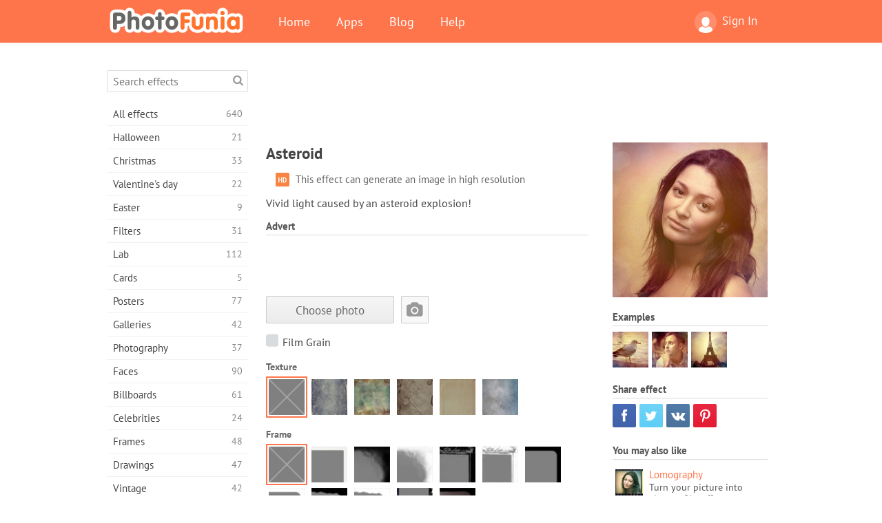

--- FILE ---
content_type: text/html; charset=UTF-8
request_url: https://photofunia.com/categories/books/asteroid
body_size: 11026
content:
<!doctype html>
<html lang="en" class="lang-en ltr">
<head>
   <meta charset="UTF-8">
   <title>Asteroid - PhotoFunia: Free photo effects and online photo editor</title>

   <meta name="viewport" content="user-scalable=no, width=device-width, initial-scale=1.0"/>
   <meta name="apple-mobile-web-app-capable" content="yes"/>
   <meta http-equiv="X-UA-Compatible" content="IE=edge,chrome=1"/>

   <meta name="google-site-verification" content="Hoj1HFPrwNOl2BfW7rukafY9lFbmXQVLTK7uoDaONGE" />
   <meta name="yandex-verification" content="7b0aad982d57a409" />

   <meta name="google" content="notranslate"/>

   <link rel="alternate" href="https://m.photofunia.com/categories/books/asteroid" media="only screen and (max-width: 640px)"/>
   <link rel="alternate" href="https://basic.photofunia.com/categories/books/asteroid" media="only screen and (max-width: 320px)"/>

      <link rel="alternate" href="https://photofunia.com/ru/categories/books/asteroid" hreflang="ru" />
                  <link rel="alternate" href="https://photofunia.com/es/categories/books/asteroid" hreflang="es" />
                  <link rel="alternate" href="https://photofunia.com/ar/categories/books/asteroid" hreflang="ar" />
                  <link rel="alternate" href="https://photofunia.com/fr/categories/books/asteroid" hreflang="fr" />
                  <link rel="alternate" href="https://photofunia.com/hi/categories/books/asteroid" hreflang="hi" />
                  <link rel="alternate" href="https://photofunia.com/it/categories/books/asteroid" hreflang="it" />
                  <link rel="alternate" href="https://photofunia.com/de/categories/books/asteroid" hreflang="de" />
                  <link rel="alternate" href="https://photofunia.com/tr/categories/books/asteroid" hreflang="tr" />
                  <link rel="alternate" href="https://photofunia.com/cn/categories/books/asteroid" hreflang="zh-Hans" />
                  <link rel="alternate" href="https://photofunia.com/pt/categories/books/asteroid" hreflang="pt" />
                  <link rel="alternate" href="https://photofunia.com/jp/categories/books/asteroid" hreflang="ja" />
                  <link rel="alternate" href="https://photofunia.com/ko/categories/books/asteroid" hreflang="ko" />
                  <link rel="alternate" href="https://photofunia.com/id/categories/books/asteroid" hreflang="id" />
                  <link rel="alternate" href="https://photofunia.com/th/categories/books/asteroid" hreflang="th" />
                  <link rel="alternate" href="https://photofunia.com/pl/categories/books/asteroid" hreflang="pl" />
                  <link rel="alternate" href="https://photofunia.com/ua/categories/books/asteroid" hreflang="uk" />
                  
   <meta name="theme-color" content="#F67249">

   <link type="image/x-icon" href="https://cdn.photofunia.com/icons/favicon.ico" rel="icon">
   <link rel="shortcut icon" href="https://cdn.photofunia.com/icons/favicon.ico">

   <link rel="apple-touch-icon" sizes="57x57" href="https://cdn.photofunia.com/icons/apple-touch-icon-57x57.png">
   <link rel="apple-touch-icon" sizes="114x114" href="https://cdn.photofunia.com/icons/apple-touch-icon-114x114.png">
   <link rel="apple-touch-icon" sizes="72x72" href="https://cdn.photofunia.com/icons/apple-touch-icon-72x72.png">
   <link rel="apple-touch-icon" sizes="144x144" href="https://cdn.photofunia.com/icons/apple-touch-icon-144x144.png">
   <link rel="apple-touch-icon" sizes="60x60" href="https://cdn.photofunia.com/icons/apple-touch-icon-60x60.png">
   <link rel="apple-touch-icon" sizes="120x120" href="https://cdn.photofunia.com/icons/apple-touch-icon-120x120.png">
   <link rel="apple-touch-icon" sizes="76x76" href="https://cdn.photofunia.com/icons/apple-touch-icon-76x76.png">
   <link rel="apple-touch-icon" sizes="152x152" href="https://cdn.photofunia.com/icons/apple-touch-icon-152x152.png">
   <link rel="apple-touch-icon" sizes="180x180" href="https://cdn.photofunia.com/icons/apple-touch-icon-180x180.png">

   <link rel="icon" type="image/png" href="https://cdn.photofunia.com/icons/favicon-192x192.png" sizes="192x192">
   <link rel="icon" type="image/png" href="https://cdn.photofunia.com/icons/favicon-160x160.png" sizes="160x160">
   <link rel="icon" type="image/png" href="https://cdn.photofunia.com/icons/favicon-96x96.png" sizes="96x96">
   <link rel="icon" type="image/png" href="https://cdn.photofunia.com/icons/favicon-16x16.png" sizes="16x16">
   <link rel="icon" type="image/png" href="https://cdn.photofunia.com/icons/favicon-32x32.png" sizes="32x32">

   <meta name="msapplication-TileColor" content="#da532c">
   <meta name="msapplication-TileImage" content="https://cdn.photofunia.com/icons/mstile-144x144.png">
   <meta name="msapplication-config" content="https://cdn.photofunia.com/icons/browserconfig.xml">

   
                  
            
   <link rel="canonical" href="https://photofunia.com/effects/asteroid"/>

   <meta name="description" content="Apocalypse effect" />
   <meta name="image" content="https://cdn.photofunia.com/effects/asteroid/icons/medium.jpg" />
   <meta name="keywords" content="camera, filter, flares" />
   <meta name="application-name" content="PhotoFunia" />
   <meta name="title" content="Asteroid - PhotoFunia" />

   <!-- for Facebook -->
   <meta property="og:title" content="Asteroid - PhotoFunia" />
   <meta property="og:type" content="article" />
   <meta property="og:image" content="https://cdn.photofunia.com/effects/asteroid/icons/medium.jpg" />
   <meta property="og:url" content="https://photofunia.com/effects/asteroid" />
   <meta property="og:description" content="Apocalypse effect" />

   <!-- for Twitter -->
   <meta name="twitter:card" content="summary" />
   <meta name="twitter:title" content="Asteroid - PhotoFunia" />
   <meta name="twitter:description" content="Apocalypse effect" />
   <meta name="twitter:image" content="https://cdn.photofunia.com/effects/asteroid/icons/medium.jpg" />

   <script type="application/ld+json">[
    {
        "@context": "http:\/\/schema.org",
        "@type": "ItemPage",
        "name": "Asteroid",
        "text": "Vivid light caused by an asteroid explosion!",
        "description": "Apocalypse effect",
        "keywords": "camera, filter, flares",
        "isFamilyFriendly": true,
        "isAccessibleForFree": true,
        "inLanguage": "en",
        "dateModified": "2025-07-20",
        "dateCreated": "2013-02-18",
        "image": [
            {
                "@type": "ImageObject",
                "width": 300,
                "height": 300,
                "name": "Photo effect Asteroid",
                "url": "https:\/\/cdn.photofunia.com\/effects\/asteroid\/icons\/large.jpg"
            },
            {
                "@type": "ImageObject",
                "width": 250,
                "height": 250,
                "name": "Photo effect Asteroid",
                "url": "https:\/\/cdn.photofunia.com\/effects\/asteroid\/icons\/medium.jpg"
            },
            {
                "@type": "ImageObject",
                "width": 156,
                "height": 156,
                "name": "Photo effect Asteroid",
                "url": "https:\/\/cdn.photofunia.com\/effects\/asteroid\/icons\/regular.jpg"
            },
            {
                "@type": "ImageObject",
                "width": 78,
                "height": 78,
                "name": "Photo effect Asteroid",
                "url": "https:\/\/cdn.photofunia.com\/effects\/asteroid\/icons\/small.jpg"
            }
        ],
        "workExample": [
            {
                "@type": "ImageObject",
                "width": 700,
                "height": 466,
                "name": "Photo effect Asteroid",
                "url": "https:\/\/cdn.photofunia.com\/effects\/asteroid\/examples\/shig12_o.jpg"
            },
            {
                "@type": "ImageObject",
                "width": 500,
                "height": 700,
                "name": "Photo effect Asteroid",
                "url": "https:\/\/cdn.photofunia.com\/effects\/asteroid\/examples\/gywbim_o.jpg"
            },
            {
                "@type": "ImageObject",
                "width": 466,
                "height": 700,
                "name": "Photo effect Asteroid",
                "url": "https:\/\/cdn.photofunia.com\/effects\/asteroid\/examples\/mrwrbw_o.jpg"
            }
        ]
    },
    {
        "@context": "http:\/\/schema.org",
        "@type": "WebSite",
        "name": "PhotoFunia",
        "url": "https:\/\/photofunia.com",
        "image": "https:\/\/cdn.photofunia.com\/icons\/favicon-192x192.png",
        "potentialAction": {
            "@type": "SearchAction",
            "target": "https:\/\/photofunia.com\/search?q={search_term_string}",
            "query-input": "required name=search_term_string"
        },
        "sameAs": [
            "https:\/\/www.facebook.com\/photofunia.en",
            "http:\/\/instagram.com\/photofunia_app",
            "https:\/\/twitter.com\/photofunia",
            "https:\/\/plus.google.com\/+photofunia",
            "http:\/\/vk.com\/photofunia"
        ]
    }
]</script>

   <link href="https://cdn.photofunia.com/site/build/styles/main.049.css" type="text/css" rel="stylesheet">

   
   <link href="https://cdn.photofunia.com/site/build/styles/effects.049.css" type="text/css" rel="stylesheet">

   
   
   


   <script>
      var App = {
         config: {
            language: "en",
            siteProtocol: "https://",
            urlPrefix: "",
            serverId: 1,
            domainSite: "photofunia.com",
            domainMobile: "m.photofunia.com",
            domainBasic: "basic.photofunia.com",
            domainStatic: "cdn.photofunia.com",
            domainUser: "u.photofunia.com",
            socialNetworks: {"vk":{"appId":"3502140"},"fb":{"appId":"261712573843119"},"googleDrive":{"appId":"145463426723-jr9kplnnqo9l053lt6ii5he80r8t1604.apps.googleusercontent.com"},"mailru":{"appId":"701548","privateKey":"c37c698c2fd3e658a9d813a255eccb03"},"oneDrive":{"clientId":"00000000440D42C5","redirectUri":"photofunia.com\/onedrive.html","scopes":"onedrive.readonly wl.signin wl.photos"}}         }
      };
   </script>

   
   
         <script type='text/javascript'>
            var googletag = googletag || {};
            googletag.cmd = googletag.cmd || [];
         </script>
         <script async src='//www.googletagservices.com/tag/js/gpt.js'></script>

   <!--[if lt IE 9]>
   <link href="https://cdn.photofunia.com/site/build/styles/ie.049.css" type="text/css" rel="stylesheet">   <![endif]-->

   </head>
<body >

<div id="content">
   <div id="blocks">
      <div id="head-menu">
   <div class="head-inner">
      <div class="mobile-drawer-button head-button">
         <i class="font-icon menu"></i>
      </div>
      <a href="/">
         <div class="logo">PhotoFunia</div>
      </a>

      
      <ul class="mobile-hide top-menu menu-right">
                     
            <li class="profile-link ">
               <a href="/signin" rel="nofollow">
                  <i class="user-icon font-icon user2"></i>Sign In               </a>
            </li>
               </ul>


      <ul class="hide-mobile top-menu js-menu" itemscope itemtype="http://schema.org/SiteNavigationElement">
         <li>
            <a href="/">Home</a>
         </li>

         <li>
            <a href="/apps">Apps</a>
         </li>

         <li>
            <a href="/blog">Blog</a>
         </li>

         <li>
            <a href="/help">Help</a>
         </li>

                     
            <li class="no-mobile-hide ">
               <a href="/signin">Sign In</a>
            </li>
               </ul>
      <div class="mobile-menu-button head-button">
         <i class="font-icon menu-dots"></i>
      </div>
   </div>
   <div class="clear"></div>
</div>
      
   <div id="content-wrap" class="block clear">
      <div class="block-inner">
                  <div class="full-text">
            <div id="category">
               <div id="menu">
                  <div class="search-field">
   <form action="/search">
      <input type="text" name="q" placeholder="Search effects"
              required=""/>
      <div class="font-icon search"></div>
   </form>
</div>

<ul class="categories-menu sidebar-menu" itemscope itemtype="http://schema.org/SiteNavigationElement">
   
         <li >
         <a href="/categories/all_effects" title="PhotoFunia is a leading free photo editing site packed with a huge library of picture editor effects & photo filters. Edit pictures with online pic editor." itemprop="url">
            <meta itemprop="description" content="PhotoFunia is a leading free photo editing site packed with a huge library of picture editor effects &amp; photo filters. Edit pictures with online pic editor.">
            <span class="text" itemprop="name">All effects</span>
            <!--noindex-->
            <span class="total-count" rel="nofollow">640</span>

                        <!--/noindex-->
         </a>
      </li>
         <li >
         <a href="/categories/halloween" title="Create funny Halloween pictures for free online in a few seconds. Choose from a collection of Halloween photo effects online including text and pictures." itemprop="url">
            <meta itemprop="description" content="Create funny Halloween pictures for free online in a few seconds. Choose from a collection of Halloween photo effects online including text and pictures.">
            <span class="text" itemprop="name">Halloween</span>
            <!--noindex-->
            <span class="total-count" rel="nofollow">21</span>

                        <!--/noindex-->
         </a>
      </li>
         <li >
         <a href="/categories/christmas" title="Create Christmas photo card and happy new year cards from existing templates and effects with our online tool for free. Xmas and New Year cards done easy." itemprop="url">
            <meta itemprop="description" content="Create Christmas photo card and happy new year cards from existing templates and effects with our online tool for free. Xmas and New Year cards done easy.">
            <span class="text" itemprop="name">Christmas</span>
            <!--noindex-->
            <span class="total-count" rel="nofollow">33</span>

                        <!--/noindex-->
         </a>
      </li>
         <li >
         <a href="/categories/valentines_day" title="Make Valentine's Day post cards and picture frames with Valentine Day photo effects online for free with our romantic editor to share with your beloved one." itemprop="url">
            <meta itemprop="description" content="Make Valentine&#039;s Day post cards and picture frames with Valentine Day photo effects online for free with our romantic editor to share with your beloved one.">
            <span class="text" itemprop="name">Valentine's day</span>
            <!--noindex-->
            <span class="total-count" rel="nofollow">22</span>

                        <!--/noindex-->
         </a>
      </li>
         <li >
         <a href="/categories/easter" title="" itemprop="url">
            <meta itemprop="description" content="">
            <span class="text" itemprop="name">Easter</span>
            <!--noindex-->
            <span class="total-count" rel="nofollow">9</span>

                        <!--/noindex-->
         </a>
      </li>
         <li >
         <a href="/categories/filters" title="The filters category offers free online photo filters editor to effortlessly create unique and professional picture collages to share with friends & family." itemprop="url">
            <meta itemprop="description" content="The filters category offers free online photo filters editor to effortlessly create unique and professional picture collages to share with friends &amp; family.">
            <span class="text" itemprop="name">Filters</span>
            <!--noindex-->
            <span class="total-count" rel="nofollow">31</span>

                        <!--/noindex-->
         </a>
      </li>
         <li >
         <a href="/categories/lab" title="The lab category is where many funny photo editing experiments take place online. Apply professional picture effects with our free funny picture editor." itemprop="url">
            <meta itemprop="description" content="The lab category is where many funny photo editing experiments take place online. Apply professional picture effects with our free funny picture editor.">
            <span class="text" itemprop="name">Lab</span>
            <!--noindex-->
            <span class="total-count" rel="nofollow">112</span>

                        <!--/noindex-->
         </a>
      </li>
         <li >
         <a href="/categories/cards" title="Design free customized and personalized photo greeting cards using our online tool. This holiday make a card online to share with your friends and family." itemprop="url">
            <meta itemprop="description" content="Design free customized and personalized photo greeting cards using our online tool. This holiday make a card online to share with your friends and family.">
            <span class="text" itemprop="name">Cards</span>
            <!--noindex-->
            <span class="total-count" rel="nofollow">5</span>

                        <!--/noindex-->
         </a>
      </li>
         <li >
         <a href="/categories/posters" title="Create photo poster from photo simply by uploading your picture and choosing the poster. Creating a poster couldn't be simpler with our online free editor." itemprop="url">
            <meta itemprop="description" content="Create photo poster from photo simply by uploading your picture and choosing the poster. Creating a poster couldn&#039;t be simpler with our online free editor.">
            <span class="text" itemprop="name">Posters</span>
            <!--noindex-->
            <span class="total-count" rel="nofollow">77</span>

                        <!--/noindex-->
         </a>
      </li>
         <li >
         <a href="/categories/galleries" title="Create a masterpiece from wall posters with online photo editor for free. Use our online photo to poster maker and create your artwork as part of exhibit." itemprop="url">
            <meta itemprop="description" content="Create a masterpiece from wall posters with online photo editor for free. Use our online photo to poster maker and create your artwork as part of exhibit.">
            <span class="text" itemprop="name">Galleries</span>
            <!--noindex-->
            <span class="total-count" rel="nofollow">42</span>

                        <!--/noindex-->
         </a>
      </li>
         <li >
         <a href="/categories/photography" title="Add to your collection of family albums your very own photo montage online and edit your picture today by adding an effect or two to your photo montage free." itemprop="url">
            <meta itemprop="description" content="Add to your collection of family albums your very own photo montage online and edit your picture today by adding an effect or two to your photo montage free.">
            <span class="text" itemprop="name">Photography</span>
            <!--noindex-->
            <span class="total-count" rel="nofollow">37</span>

                        <!--/noindex-->
         </a>
      </li>
         <li >
         <a href="/categories/faces" title="Create fun photo using a face effect online with our free editor in a few seconds. Now you can put your photo funny face on and share it with your friends." itemprop="url">
            <meta itemprop="description" content="Create fun photo using a face effect online with our free editor in a few seconds. Now you can put your photo funny face on and share it with your friends.">
            <span class="text" itemprop="name">Faces</span>
            <!--noindex-->
            <span class="total-count" rel="nofollow">90</span>

                        <!--/noindex-->
         </a>
      </li>
         <li >
         <a href="/categories/billboards" title="Use billboard photo editor and put your photo on a billboard free online. Choose your billboard effect and in a few seconds your picture will be on it." itemprop="url">
            <meta itemprop="description" content="Use billboard photo editor and put your photo on a billboard free online. Choose your billboard effect and in a few seconds your picture will be on it.">
            <span class="text" itemprop="name">Billboards</span>
            <!--noindex-->
            <span class="total-count" rel="nofollow">61</span>

                        <!--/noindex-->
         </a>
      </li>
         <li >
         <a href="/categories/celebrities" title="Get a taste of spotlight by editing picture with celebrity with free online tool. Edit photo with celebrity and become famous by sharing it with everyone!" itemprop="url">
            <meta itemprop="description" content="Get a taste of spotlight by editing picture with celebrity with free online tool. Edit photo with celebrity and become famous by sharing it with everyone!">
            <span class="text" itemprop="name">Celebrities</span>
            <!--noindex-->
            <span class="total-count" rel="nofollow">24</span>

                        <!--/noindex-->
         </a>
      </li>
         <li >
         <a href="/categories/frames" title="Use our picture frames editor to create custom frames for your pictures. Edit pictures online with the free photo frames tool and start framing your photos." itemprop="url">
            <meta itemprop="description" content="Use our picture frames editor to create custom frames for your pictures. Edit pictures online with the free photo frames tool and start framing your photos.">
            <span class="text" itemprop="name">Frames</span>
            <!--noindex-->
            <span class="total-count" rel="nofollow">48</span>

                        <!--/noindex-->
         </a>
      </li>
         <li >
         <a href="/categories/drawings" title="Turn picture into drawing with our free online image editor. In the Drawings category you can convert your photo to art by applying effect of your choice." itemprop="url">
            <meta itemprop="description" content="Turn picture into drawing with our free online image editor. In the Drawings category you can convert your photo to art by applying effect of your choice.">
            <span class="text" itemprop="name">Drawings</span>
            <!--noindex-->
            <span class="total-count" rel="nofollow">47</span>

                        <!--/noindex-->
         </a>
      </li>
         <li >
         <a href="/categories/vintage" title="Try your hands on vintage photography with free online vintage photo editor. Create old cards, apply retro filter or vintage picture frames to the pictures." itemprop="url">
            <meta itemprop="description" content="Try your hands on vintage photography with free online vintage photo editor. Create old cards, apply retro filter or vintage picture frames to the pictures.">
            <span class="text" itemprop="name">Vintage</span>
            <!--noindex-->
            <span class="total-count" rel="nofollow">42</span>

                        <!--/noindex-->
         </a>
      </li>
         <li >
         <a href="/categories/misc" title="Select one of the various photo effects from Misc category and create an unique fun picture. Choose from many misc photo filters from free online editor." itemprop="url">
            <meta itemprop="description" content="Select one of the various photo effects from Misc category and create an unique fun picture. Choose from many misc photo filters from free online editor.">
            <span class="text" itemprop="name">Misc</span>
            <!--noindex-->
            <span class="total-count" rel="nofollow">83</span>

                        <!--/noindex-->
         </a>
      </li>
         <li >
         <a href="/categories/magazines" title="Use our free online magazine cover editor to create personalized magazine covers to adore cover pages of the world's most famous glossy magazines." itemprop="url">
            <meta itemprop="description" content="Use our free online magazine cover editor to create personalized magazine covers to adore cover pages of the world&#039;s most famous glossy magazines.">
            <span class="text" itemprop="name">Magazines</span>
            <!--noindex-->
            <span class="total-count" rel="nofollow">18</span>

                        <!--/noindex-->
         </a>
      </li>
         <li >
         <a href="/categories/professions" title="Upload your picture and apply funny photo effects to change your profession free online in a few clicks, using effects from our professions photo editor." itemprop="url">
            <meta itemprop="description" content="Upload your picture and apply funny photo effects to change your profession free online in a few clicks, using effects from our professions photo editor.">
            <span class="text" itemprop="name">Professions</span>
            <!--noindex-->
            <span class="total-count" rel="nofollow">25</span>

                        <!--/noindex-->
         </a>
      </li>
         <li >
         <a href="/categories/movies" title="Free online tool offers photo editing with actors for movie-themed pictures of your choice. Create pictures with Hollywood or Bollywood actors effect." itemprop="url">
            <meta itemprop="description" content="Free online tool offers photo editing with actors for movie-themed pictures of your choice. Create pictures with Hollywood or Bollywood actors effect.">
            <span class="text" itemprop="name">Movies</span>
            <!--noindex-->
            <span class="total-count" rel="nofollow">20</span>

                        <!--/noindex-->
         </a>
      </li>
         <li >
         <a href="/categories/tv" title="Use our free online photo effect tool to create a TV picture with you on it. Edit your own picture to appear on a TV show on the other side of the TV set." itemprop="url">
            <meta itemprop="description" content="Use our free online photo effect tool to create a TV picture with you on it. Edit your own picture to appear on a TV show on the other side of the TV set.">
            <span class="text" itemprop="name">TV</span>
            <!--noindex-->
            <span class="total-count" rel="nofollow">9</span>

                        <!--/noindex-->
         </a>
      </li>
         <li class="active">
         <a href="/categories/books" title="Create your own book cover with your picture on it, online using our free photo editor. Just upload your picture and choose a book photo effect to apply." itemprop="url">
            <meta itemprop="description" content="Create your own book cover with your picture on it, online using our free photo editor. Just upload your picture and choose a book photo effect to apply.">
            <span class="text" itemprop="name">Books</span>
            <!--noindex-->
            <span class="total-count" rel="nofollow">15</span>

                        <!--/noindex-->
         </a>
      </li>
   </ul>

               </div>
               <div id="subcontent">
                  <div class="advert-container adsense google-dfp effect-top"><ins class="adsbygoogle advert"
         data-ad-client="ca-pub-5896353906608024"
         data-ad-slot="1125690053"></ins>
         <script>(adsbygoogle = window.adsbygoogle || []).push({});</script></div>                  <div id="effect-container" class="disabled-right-advert">


<div class="right-block">
   <div class="block1">
      <div class="mobile-title">Asteroid</div>

      <div class="images-container">
         <div class="preview">
            <div class="image js-preview">
               <img src="https://cdn.photofunia.com/effects/asteroid/icons/medium.jpg" alt="Effect Asteroid">

               
            </div>
         </div>

                  <h3>Examples</h3>

         <div class="examples js-examples">
                           <img src="https://cdn.photofunia.com/effects/asteroid/examples/shig12_r.jpg" data-highres="https://cdn.photofunia.com/effects/asteroid/examples/shig12_o.jpg" >
                           <img src="https://cdn.photofunia.com/effects/asteroid/examples/gywbim_r.jpg" data-highres="https://cdn.photofunia.com/effects/asteroid/examples/gywbim_o.jpg" >
                           <img src="https://cdn.photofunia.com/effects/asteroid/examples/mrwrbw_r.jpg" data-highres="https://cdn.photofunia.com/effects/asteroid/examples/mrwrbw_o.jpg" class="last">
                     </div>

               </div>

         </div>

   <div class="block2">
      <h3>Share effect</h3>

      <div class="social-container js-share-container">
                                    <a class="facebook" data-network="facebook">
                  <i class="font-icon facebook"></i>
               </a>
                           <a class="twitter" data-network="twitter">
                  <i class="font-icon twitter"></i>
               </a>
                           <a class="vk" data-network="vk">
                  <i class="font-icon vk"></i>
               </a>
                           <a class="pinterest last" data-network="pinterest">
                  <i class="font-icon pinterest"></i>
               </a>
                           </div>

               <h3>You may also like</h3>
         <div class="effects-inline">
                              <a class="effect  " itemscope itemtype="http://schema.org/ItemPage" itemprop="url" href="/categories/books/lomography" title="Turn your picture into vintage film effect">
   
   <meta itemprop="image" content="https://cdn.photofunia.com/effects/lomography/icons/regular.jpg" />
   <meta itemprop="description" content="Turn your picture into vintage film effect" />
   <meta itemprop="inLanguage" content="en" />

   <img src="https://cdn.photofunia.com/effects/lomography/icons/small.jpg" class="image" alt="Effect Lomography">

   <span class="name">
      <span class="title" itemprop="name">Lomography</span>
         </span>

   <span class="description">
      Turn your picture into vintage film effect   </span>
   </a>
                  <a class="effect  " itemscope itemtype="http://schema.org/ItemPage" itemprop="url" href="/categories/books/jade" title="Picture with jade shade">
   
   <meta itemprop="image" content="https://cdn.photofunia.com/effects/jade/icons/regular.jpg" />
   <meta itemprop="description" content="Picture with jade shade" />
   <meta itemprop="inLanguage" content="en" />

   <img src="https://cdn.photofunia.com/effects/jade/icons/small.jpg" class="image" alt="Effect Jade">

   <span class="name">
      <span class="title" itemprop="name">Jade</span>
         </span>

   <span class="description">
      Picture with jade shade   </span>
   </a>
                  <a class="effect effect-last " itemscope itemtype="http://schema.org/ItemPage" itemprop="url" href="/categories/books/cool_wind" title="Cold wind effect">
   
   <meta itemprop="image" content="https://cdn.photofunia.com/effects/cool_wind/icons/regular.jpg" />
   <meta itemprop="description" content="Cold wind effect" />
   <meta itemprop="inLanguage" content="en" />

   <img src="https://cdn.photofunia.com/effects/cool_wind/icons/small.jpg" class="image" alt="Effect Cool Wind">

   <span class="name">
      <span class="title" itemprop="name">Cool Wind</span>
         </span>

   <span class="description">
      Cold wind effect   </span>
   </a>
               <div class="show-more-similar js-show-more-similar">Show more</div>
            <a class="effect  effect-hidden" itemscope itemtype="http://schema.org/ItemPage" itemprop="url" href="/categories/books/last_warm_day" title="Last summer day filter effect">
   
   <meta itemprop="image" content="https://cdn.photofunia.com/effects/last_warm_day/icons/regular.jpg" />
   <meta itemprop="description" content="Last summer day filter effect" />
   <meta itemprop="inLanguage" content="en" />

   <img src="https://cdn.photofunia.com/effects/last_warm_day/icons/small.jpg" class="image" alt="Effect The Last Warm Day">

   <span class="name">
      <span class="title" itemprop="name">The Last Warm Day</span>
         </span>

   <span class="description">
      Last summer day filter effect   </span>
   </a>
                  <a class="effect  effect-hidden" itemscope itemtype="http://schema.org/ItemPage" itemprop="url" href="/categories/books/sixties" title="Vintage filter effect">
   
   <meta itemprop="image" content="https://cdn.photofunia.com/effects/sixties/icons/regular.jpg" />
   <meta itemprop="description" content="Vintage filter effect" />
   <meta itemprop="inLanguage" content="en" />

   <img src="https://cdn.photofunia.com/effects/sixties/icons/small.jpg" class="image" alt="Effect Back to 60s">

   <span class="name">
      <span class="title" itemprop="name">Back to 60s</span>
         </span>

   <span class="description">
      Vintage filter effect   </span>
   </a>
                  <a class="effect  effect-hidden" itemscope itemtype="http://schema.org/ItemPage" itemprop="url" href="/categories/books/autumn" title="Apply Autumn colours effect">
   
   <meta itemprop="image" content="https://cdn.photofunia.com/effects/autumn/icons/regular.jpg" />
   <meta itemprop="description" content="Apply Autumn colours effect" />
   <meta itemprop="inLanguage" content="en" />

   <img src="https://cdn.photofunia.com/effects/autumn/icons/small.jpg" class="image" alt="Effect Autumn">

   <span class="name">
      <span class="title" itemprop="name">Autumn</span>
         </span>

   <span class="description">
      Apply Autumn colours effect   </span>
   </a>
                  <a class="effect  effect-hidden" itemscope itemtype="http://schema.org/ItemPage" itemprop="url" href="/categories/books/evening_lights" title="Evening lights photo filter">
   
   <meta itemprop="image" content="https://cdn.photofunia.com/effects/evening_lights/icons/regular.jpg" />
   <meta itemprop="description" content="Evening lights photo filter" />
   <meta itemprop="inLanguage" content="en" />

   <img src="https://cdn.photofunia.com/effects/evening_lights/icons/small.jpg" class="image" alt="Effect Evening Lights">

   <span class="name">
      <span class="title" itemprop="name">Evening Lights</span>
         </span>

   <span class="description">
      Evening lights photo filter   </span>
   </a>
                  <a class="effect  effect-hidden" itemscope itemtype="http://schema.org/ItemPage" itemprop="url" href="/categories/books/vintage_shot" title="Vintage style filter effect">
   
   <meta itemprop="image" content="https://cdn.photofunia.com/effects/vintage_shot/icons/regular.jpg" />
   <meta itemprop="description" content="Vintage style filter effect" />
   <meta itemprop="inLanguage" content="en" />

   <img src="https://cdn.photofunia.com/effects/vintage_shot/icons/small.jpg" class="image" alt="Effect Vintage Shot">

   <span class="name">
      <span class="title" itemprop="name">Vintage Shot</span>
         </span>

   <span class="description">
      Vintage style filter effect   </span>
   </a>
         </div>
         </div>
</div>

<div class="left-block">
   <h2 class="desktop-title">Asteroid</h2>

   <!--noindex-->
         <div class="labels labels-table" rel="nofollow">
                     <div class="label-row">
               <div class="label-container">
                  <span class="label hd"></span>
               </div>
               <div class="label-text">
                  This effect can generate an image in high resolution               </div>
            </div>
               </div>
      <!--/noindex-->

         <p>Vivid light caused by an asteroid explosion!</p>
   
         <h3 class="advert-title">Advert</h3>
      <div class="advert-container adsense google-dfp effect-middle"><ins class="adsbygoogle advert"
         data-ad-client="ca-pub-5896353906608024"
         data-ad-slot="7892059358"></ins>
         <script>(adsbygoogle = window.adsbygoogle || []).push({});</script></div>   
   <form action="/categories/books/asteroid?server=1"
         id="effect-form" method="post" enctype="multipart/form-data">

      <input type="hidden" name="current-category" value="books">

      <div class="prompts">
         
                           <div class="image-picker js-image-picker" data-name="image" >

                  
                                       <input type="hidden" class="js-key" name="image" value=""/>
                     <input type="hidden" class="js-crop" name="image:crop" value=""/>

                     <div class="image-picker-wrap">
                        <div class="button-container">
                           <button class="button gray js-choose-photo">Choose photo</button>
                        </div>
                        <div class="preview-container">
                           <div class="user-icon">
                              <i class="font-icon camera"></i>
                           </div>
                        </div>
                     </div>

                     <noscript>
                        <input type="file" name="image" accept="image/*">
                        <style>.image-picker-wrap {display: none}</style>
                     </noscript>
                                 </div>

                     
                           <div class="checkboxes">
                  <div class="checkbox-container">
                     <label class="custom-inputs">
                        <input type="checkbox" name="film_grain"
                            >
                        <span class="replacement"></span>
                        <span class="text">Film Grain</span>
                     </label>
                  </div>
               </div>


                     
                           <div class="imagelist">
                  <input type="hidden" name="texture" value="none"/>

                                       <h4>Texture</h4>
                  
                  <ul>
                                             <li class="active" data-value="none">
                           <img src="https://cdn.photofunia.com/effects/asteroid/resources/185gm4h.jpg">
                        </li>
                                             <li  data-value="ex1">
                           <img src="https://cdn.photofunia.com/effects/asteroid/resources/7cma1z.jpg">
                        </li>
                                             <li  data-value="ex2">
                           <img src="https://cdn.photofunia.com/effects/asteroid/resources/19s61r1.jpg">
                        </li>
                                             <li  data-value="ex3">
                           <img src="https://cdn.photofunia.com/effects/asteroid/resources/3i0rgj.jpg">
                        </li>
                                             <li  data-value="ex4">
                           <img src="https://cdn.photofunia.com/effects/asteroid/resources/1f6rih3.jpg">
                        </li>
                                             <li  data-value="ex5">
                           <img src="https://cdn.photofunia.com/effects/asteroid/resources/wtkgcs.jpg">
                        </li>
                                       </ul>
               </div>

                     
                           <div class="imagelist">
                  <input type="hidden" name="frame" value="none"/>

                                       <h4>Frame</h4>
                  
                  <ul>
                                             <li class="active" data-value="none">
                           <img src="https://cdn.photofunia.com/effects/asteroid/resources/185gm4h.jpg">
                        </li>
                                             <li  data-value="rame2">
                           <img src="https://cdn.photofunia.com/effects/asteroid/resources/14fgig3.jpg">
                        </li>
                                             <li  data-value="rame3">
                           <img src="https://cdn.photofunia.com/effects/asteroid/resources/1u32rt8.jpg">
                        </li>
                                             <li  data-value="rame3_">
                           <img src="https://cdn.photofunia.com/effects/asteroid/resources/1rpg8f9.jpg">
                        </li>
                                             <li  data-value="rame4">
                           <img src="https://cdn.photofunia.com/effects/asteroid/resources/199q0wk.jpg">
                        </li>
                                             <li  data-value="rame4_">
                           <img src="https://cdn.photofunia.com/effects/asteroid/resources/4y70bf.jpg">
                        </li>
                                             <li  data-value="rame5">
                           <img src="https://cdn.photofunia.com/effects/asteroid/resources/1svqqo0.jpg">
                        </li>
                                             <li  data-value="rame5_">
                           <img src="https://cdn.photofunia.com/effects/asteroid/resources/jpkegj.jpg">
                        </li>
                                             <li  data-value="rame6">
                           <img src="https://cdn.photofunia.com/effects/asteroid/resources/1le77wd.jpg">
                        </li>
                                             <li  data-value="rame6_">
                           <img src="https://cdn.photofunia.com/effects/asteroid/resources/ysijnd.jpg">
                        </li>
                                             <li  data-value="rame7">
                           <img src="https://cdn.photofunia.com/effects/asteroid/resources/xur3nx.jpg">
                        </li>
                                             <li  data-value="rame8">
                           <img src="https://cdn.photofunia.com/effects/asteroid/resources/s1utit.jpg">
                        </li>
                                       </ul>
               </div>

                     
      </div>

      <div class="send-button-container">
         <button class="button js-send-button">
            <span class="text">GO</span>
            <span class="loader"></span>
         </button>

         <noscript>
            <input type="submit" class="button" value="GO">
            <style>.js-send-button {display: none}</style>
         </noscript>
      </div>

   </form>

         <div class="advert-container adsense google-dfp effect-bottom-middle"><ins class="adsbygoogle advert"
         data-ad-client="ca-pub-5896353906608024"
         data-ad-slot="9774015317"></ins>
         <script>(adsbygoogle = window.adsbygoogle || []).push({});</script></div>   </div>
</div>
               </div>
               <div id="overlay-menu"></div>
            </div>
         </div>
      </div>
   </div>
   <script type="text/html" data-template="popup-choose-photo">
   <div class="popup-tabs">
      <ul>
         <li data-tab="upload" data-default>
            <span class="font-icon upload"></span>
            <span class="text">Upload</span>
         </li>
         <li data-tab="recent">
            <span class="font-icon picture-1"></span>
            <span class="text">Recent</span>
         </li>
         <li data-tab="camera">
            <span class="font-icon camera"></span>
            <span class="text">Camera</span>
         </li>
         
      </ul>
   </div>
   <div class="popup-content-inner">
      <div class="tab-content upload-tab" data-tab="upload" style="display:none">
         <div class="tab-content-inner middle">
            <div class="icon">
               <span class="font-icon picture"></span>
            </div>
            <div class="text tablet-hide">
               <span>Drag your photo here, or</span>
            </div>
            <div class="button-container">
               <div class="button js-browse-button">
                  <span class="tablet-hide">Upload from PC</span>
                  <span class="no-tablet-hide hide-default">Upload from device</span>
                  <input id="fileupload" name="image" type="file" accept="image/*">
               </div>
            </div>
         </div>
      </div>

      <div class="tab-content recent-tab" data-tab="recent" style="display:none">
         <div class="tab-content-inner middle js-loading">
            <div style="display: inline-block;vertical-align: middle;padding: 0 10px;">
               <input value="0" class="knob-loading-recent">
            </div>
            <div class="loading-text">One second...</div>
         </div>
         <div class="tab-content-inner middle notice js-empty" style="display: none">
            <div class="icon">
               <span class="font-icon picture-1"></span>
            </div>
            <div class="text">
               <span>Your recently uploaded photos will appear here</span>
            </div>
         </div>
         <div class="tab-content-inner js-no-empty"  style="display: none">
            <div class="menu">
               <a class="clear js-clear-recent" href="#">Clear history</a>
            </div>
            <div class="images image-list"></div>
         </div>
      </div>

      <div class="tab-content camera-tab" data-tab="camera" style="display:none">
         <div class="tab-content-inner middle">
            <div class="video-wrapper">
               <video id="video" autoplay></video>
               <div class="counter">3</div>
               <div class="allow-access">Can we have permission to use your camera?</div>
            </div>
            <div class="button-container">
               <button class="button js-take-capture">Capture</button>
            </div>
         </div>
      </div>

      <div class="tab-content social-tab" data-tab="social" style="display:none"> </div>

      <div class="tab-content uploading-tab" data-tab="uploading" style="display:none">
         <div class="tab-content-inner middle">
            <input value="0" class="uploading-progress">
         </div>
      </div>

      <div class="tab-content error-tab" data-tab="error" style="display:none">
         <div class="tab-content-inner middle">
            <h3>Oops!</h3>
            <div class="error"></div>
            <div class="button-container">
               <button class="button js-try-again" style="display: none">
                  Try again               </button>
            </div>
         </div>
      </div>

      <div class="tab-content no-camera" data-tab="no-camera" style="display:none">
         <div class="tab-content-inner middle notice">
            <div class="icon">
               <span class="font-icon camera"></span>
            </div>
            <div class="text">
               <span>Camera not found</span>
            </div>
         </div>
      </div>

      <div class="tab-content camera-result-tab" data-tab="camera-result" style="display:none">
         <div class="tab-content-inner middle">
            <div class="result">
               <img class="result-image">
            </div>
            <div class="button-container">
               <button class="button js-choose-result">Accept</button> or <a class="js-retake">Retake</a>
            </div>
         </div>
      </div>
   </div>
</script>

<script type="text/html" data-template="popup-error">
   <div class="popup-content-inner">
      <div class="tab-content error-tab">
         <div class="tab-content-inner middle">
            <h3>Oops!</h3>
            <div class="error js-error"></div>
         </div>
      </div>
   </div>
</script>


<script type="text/html" data-template="popup-examples">
   <div class="popup-content-inner examples">
      <div class="previous">
         <div class="font-icon arrow-left"></div>
      </div>
      <div class="images">
         <% _.each(images, function (img, key) { %>
         <div class="image <% if(key === activeKey){ %>active<% } %> ">
            <img src="<%= img %>">
         </div>
         <% }) %>
      </div>
      <div class="next">
         <div class="font-icon arrow-right"></div>
      </div>
   </div>
</script>

<script type="text/html" data-template="popup-recent-images">
   <% _.each(images, function (img, key) { %>
   <div class="image"
        data-image='<%= JSON.stringify(img) %>'>
      <div class="image-inner">
         <div class="thumb" style="background-image: url(<%= img.image.thumb.url %>)"></div>
      </div>
   </div>
   <% }) %>
</script>

<script type="text/html" data-template="popup-social-networks">
   <div class="networks image-list">
      <% _.each(networks, function (network) { %>
      <div class="image network" data-key="<%= network.key %>">
         <div class="image-inner">
            <div class="network-icon <%= network.key.toLowerCase() %>"></div>
            <div class="title"><%= network.title %></div>
         </div>
      </div>
      <% }) %>
   </div>
</script>

<script type="text/html" data-template="popup-social-loading">
   <div class="tab-content-inner middle loading-tab">
      <div style="display: inline-block;vertical-align: middle;padding: 0 10px;">
         <input value="0" class="knob-loading">
      </div>
      <div class="loading-text">One second...</div>
   </div>
</script>

<script type="text/html" data-template="popup-social-login">
   <div class="tab-content-inner middle">
      <button class="button js-login">
      Sign in with <%= network.title %>
      </button>
      or      <a class="js-cancel">Cancel</a>
   </div>
</script>

<script type="text/html" data-template="popup-social-albums">
   <div class="menu">
      <div class="left-content">
         <a class="js-back-socials">
            <i class="font-icon arrow-left"></i>
            <span>Online</span>
         </a>
      </div>
      <div class="right-content">
         <a class="logout js-logout">
            <i class="font-icon <%= network.key.toLowerCase() %>"></i>
            <span>Sign out</span>
         </a>
      </div>
   </div>

   <% if(_.isEmpty(albums)) { %>
      <div class="no-photos notice">
         <div class="icon">
            <span class="font-icon picture-1"></span>
         </div>
         <div class="text">
            <span>No photos </span>
         </div>
      </div>
   <% } else { %>
      <div class="albums image-list">
         <% _.each(albums, function (album) { %>
            <% if(album.isFolder) { %>
            <div class="image album" data-id="<%= album.id %>">
               <div class="image-inner">
                  <div class="thumb" style="background-image: url(<%= album.thumbUrl %>)"></div>
                  <div class="title"><%= album.name %></div>
               </div>
            </div>
            <% } else { %>
            <div class="image photo" data-url="<%= album.url %>">
               <div class="image-inner">
                  <div class="thumb" style="background-image: url(<%= album.thumbUrl %>)"></div>
                  <div class="title"><%= album.name %></div>
               </div>
            </div>
            <% } %>
         <% }) %>
      </div>
   <% } %>

</script>


<script type="text/html" data-template="popup-social-photos">
   <div class="menu">
      <div class="left-content">
         <a class="js-back-albums">
            <i class="font-icon arrow-left"></i>
            <span>Back to albums</span>
         </a>
      </div>
      <div class="right-content">
         <a class="logout js-logout">
            <i class="font-icon <%= network.key.toLowerCase() %>"></i>
            <span>Sign out</span>
         </a>
      </div>
   </div>
   <% if(!photos.length) { %>
      <div class="no-photos notice">
         <div class="icon">
            <span class="font-icon picture-1"></span>
         </div>
         <div class="text">
            <span>No photos </span>
         </div>
      </div>
   <% } else { %>
      <div class="photos image-list clear">
         <% _.times(Math.ceil(photos.length / perBlock), function (t) { %>
            <div class="block <% if(t!==0){ %>hidden<% } %>">
               <% _.each(photos.slice(t*perBlock,(t+1)*perBlock), function (photo) { %>
                  <div class="image photo" data-url="<%= photo.url %>">
                     <div class="image-inner">
                        <div class="thumb" style="background-image: url(<%= photo.thumbUrl %>)"></div>
                     </div>
                  </div>
               <% }) %>
            </div>
         <% }) %>
      </div>
   <% } %>

   <% if(photos.length > perBlock) { %>
      <div class="show-more js-show-more">Show more</div>
   <% } %>
</script>

<script type="text/html" data-template="popup-social-one-level-photos">
   <div class="menu">
      <div class="left-content">
         <a class="js-back-socials">
            <i class="font-icon arrow-left"></i>
            <span>Online</span>
         </a>
      </div>
      <div class="right-content">
         <a class="logout js-logout">
            <i class="font-icon <%= network.key.toLowerCase() %>"></i>
            <span>Sign out</span>
         </a>
      </div>
   </div>
   <% if(!photos.length) { %>
   <div class="no-photos notice">
      <div class="icon">
         <span class="font-icon picture-1"></span>
      </div>
      <div class="text">
         <span>No photos </span>
      </div>
   </div>
   <% } else { %>
   <div class="photos image-list clear">
      <% _.times(Math.ceil(photos.length / perBlock), function (t) { %>
      <div class="block <% if(t!==0){ %>hidden<% } %>">
         <% _.each(photos.slice(t*perBlock,(t+1)*perBlock), function (photo) { %>
         <div class="image photo" data-url="<%= photo.url %>">
            <div class="image-inner">
               <div class="thumb" style="background-image: url(<%= photo.thumbUrl %>)"></div>
            </div>
         </div>
         <% }) %>
      </div>
      <% }) %>
   </div>
   <% } %>

   <% if(photos.length > perBlock) { %>
   <div class="show-more js-show-more">Show more</div>
   <% } %>
</script>



<script type="text/html" data-template="popup-crop">
   <div class="popup-content-inner crop-container">
      <div class="image-wrapper">
         <div class="loading-container">
            <div style="display: inline-block;vertical-align: middle;padding: 0 10px;">
               <input value="0" class="knob-loading-crop">
            </div>
            <div class="loading-text">One second...</div>
         </div>
         <div class="image-container" style="display: none">
            <img id="crop-image" src="<%= image %>">
            <div class="button-container">
               <button class="button js-crop">Crop</button>
            </div>
         </div>
      </div>
   </div>
</script>



      <div id="footer" class="block block8 clear">
   <div class="block-inner">
      <div class="full-text">
         <div class="table">
            <div class="tr">
               <div class="tr-title">Company</div>
               <ul>
                  <li><a href="/about">About</a></li>
                  <li><a href="/press">Press information</a></li>
                  <li><a href="/brand">Brand</a></li>
               </ul>
            </div>
            <div class="tr">
               <div class="tr-title">Legal</div>
               <ul>
                  <li><a href="/privacy" rel="nofollow">Privacy policy</a></li>
                  <li><a href="/terms" rel="nofollow">Terms of use</a></li>
               </ul>
            </div>
            <div class="tr">
               <div class="tr-title">Support</div>
               <ul>
                  <li><a href="/help">Help</a></li>
                  <li><a href="/contact">Contact</a></li>
                  <li><a href="/sitemap">Sitemap</a></li>
               </ul>
            </div>

            <div class="tr company-links">
               <div class="icons">
                  <a target="_blank" href="https://www.facebook.com/photofunia.en" class="facebook"><i class="font-icon facebook"></i></a>
                  <a target="_blank" href="http://instagram.com/photofunia_app" class="instagram"><i class="font-icon instagram"></i></a>
                  <a target="_blank" href="https://twitter.com/photofunia" class="twitter"><i class="font-icon twitter"></i></a>
                  <a target="_blank" href="http://vk.com/photofunia" class="vk"><i class="font-icon vk"></i></a>
               </div>
               <div class="copyright">Capsule Digital &copy; 2026</div>
            </div>
         </div>

         <div class="other-links">
                           <span>
                                       English                                 </span>
               <span class="delim"></span>
                           <span>
                                                               <a href="/ru/categories/books/asteroid">Русский</a>
                                                      </span>
               <span class="delim"></span>
                           <span>
                                                               <a href="/es/categories/books/asteroid">Español</a>
                                                      </span>
               <span class="delim"></span>
                           <span>
                                                               <a href="/ar/categories/books/asteroid">اللغة العربية</a>
                                                      </span>
               <span class="delim"></span>
                           <span>
                                                               <a href="/fr/categories/books/asteroid">Français</a>
                                                      </span>
               <span class="delim"></span>
                           <span>
                                                               <a href="/hi/categories/books/asteroid">हिंदी</a>
                                                      </span>
               <span class="delim"></span>
                           <span>
                                                               <a href="/it/categories/books/asteroid">Italiano</a>
                                                      </span>
               <span class="delim"></span>
                           <span>
                                                               <a href="/de/categories/books/asteroid">Deutsch</a>
                                                      </span>
               <span class="delim"></span>
                        <span class="all-languages">
               <i class="font-icon globe"></i>
               <a class="js-open-languages">All languages</a>
            </span>
         </div>

      </div>
   </div>
</div>

   </div>
</div>

<div id="cookie-accept">
   <div class="buttons">
      <button class="button" id="got-it">Got it!</button>
   </div>
   <div class="info">
      This website uses cookies to ensure you get the best experience on our website. <a href="/privacy#cookies" target="_blank">More info</a>
   </div>
</div>

<div id="popup-container"></div>



<script type="text/html" data-template="popup-container">
   <div class="popup">
      <div class="popup-wrapper">
         <div class="popup-container">
            <div class="popup-head clear">
               <h3><%= title %></h3>

               <div class="close-button"></div>
            </div>
            <div class="popup-content">
               <%= popupContent %>
            </div>
         </div>
      </div>
   </div>
</script>

<script type="text/html" data-template="popup-choose-language">
   <div class="languages-container">
      <ul class="languages">
                  <li class="item">
            <a href="/en/categories/books/asteroid">English</a>
         </li>
                  <li class="item">
            <a href="/ru/categories/books/asteroid">Русский</a>
         </li>
                  <li class="item">
            <a href="/es/categories/books/asteroid">Español</a>
         </li>
                  <li class="item">
            <a href="/ar/categories/books/asteroid">اللغة العربية</a>
         </li>
                  <li class="item">
            <a href="/fr/categories/books/asteroid">Français</a>
         </li>
                  <li class="item">
            <a href="/hi/categories/books/asteroid">हिंदी</a>
         </li>
                  <li class="item">
            <a href="/it/categories/books/asteroid">Italiano</a>
         </li>
                  <li class="item">
            <a href="/de/categories/books/asteroid">Deutsch</a>
         </li>
                  <li class="item">
            <a href="/tr/categories/books/asteroid">Türkçe</a>
         </li>
                  <li class="item">
            <a href="/cn/categories/books/asteroid">中文(简体)</a>
         </li>
                  <li class="item">
            <a href="/pt/categories/books/asteroid">Português</a>
         </li>
                  <li class="item">
            <a href="/jp/categories/books/asteroid">日本語</a>
         </li>
                  <li class="item">
            <a href="/ko/categories/books/asteroid">한국어</a>
         </li>
                  <li class="item">
            <a href="/id/categories/books/asteroid">Bahasa Indonesia</a>
         </li>
                  <li class="item">
            <a href="/th/categories/books/asteroid">ภาษาไทย</a>
         </li>
                  <li class="item">
            <a href="/pl/categories/books/asteroid">Polski</a>
         </li>
                  <li class="item">
            <a href="/ua/categories/books/asteroid">Українська</a>
         </li>
               </ul>
   </div>
</script>

<script>
   window.App = window.App || {};
   App.m = App.m || {};
   App.m.effects = {
      result: {"share_text":"Guys, look at what I've created with PhotoFunia!\n\nhttp:\/\/photofunia.com\/en\/effects\/{effect_key}\n\n{tags}"},
      errors: {"noUserMedia":"Your browser does not allow access to camera","uploadingError":"Error, file upload failed","cameraPermission":"You have denied access to camera"},
      headings: {"choosePhoto":"Choose photo","chooseLanguage":"Choose your language","examples":"Examples ({current} of {total})","cropTitle":"Select an area you would like to use","shareResult":"Share with friends"}   };
</script>

<script src="https://cdn.photofunia.com/site/build/scripts/build.050.js"></script>


   <!--[if lt IE 9]>
   <script src="https://cdn.photofunia.com/site/scripts/vendors/excanvas.124.js"></script>   <script>var LEGACY_IE = true;</script>
   <![endif]-->
   <script src="https://cdn.photofunia.com/site/scripts/vendors/effects.123.js"></script>   <script src="https://cdn.photofunia.com/site/build/scripts/effects.050.js"></script>
   <script>
      var replace = false;

      if(window.LEGACY_IE) {
         replace = true;
      }

      if(!replace && !App || !App.effects || !App.effects.choosePhoto) {
         replace = true;
      }

      if(replace) {
         function getElementsByClassName(node, classname) {
            if('getElementsByClassName' in node) {
               return node.getElementsByClassName(classname);
            }

            var a = [];
            var re = new RegExp('(^| )'+classname+'( |$)');
            var els = node.getElementsByTagName("*");
            for(var i=0,j=els.length; i<j; i++)
               if(re.test(els[i].className))a.push(els[i]);
            return a;
         }

         var $button = getElementsByClassName(document, 'js-send-button');

         if($button[0]) {
            $button = $button[0];
            var text = getElementsByClassName($button, 'text')[0].innerHTML;
            var newButton = document.createElement('input');

            newButton.setAttribute('type', 'submit');
            newButton.setAttribute('class', 'button');
            newButton.value = text;

            $button.parentNode.insertBefore(newButton, $button.nextSibling);
            $button.parentNode.removeChild($button);
         }

         var images = getElementsByClassName(document, 'js-image-picker');

         for(var i = 0; i < images.length; i++) {
            var image = images[i];
            var input = getElementsByClassName(image, 'js-key');
            var imagePicker = getElementsByClassName(image, 'image-picker-wrap');

            if(input[0]) {
               input[0].outerHTML = input[0].outerHTML.replace('hidden', 'file');
            }

            if(imagePicker[0]) {
               imagePicker[0].parentNode.removeChild(imagePicker[0]);
            }
         }
      }
   </script>

   <script async src="//pagead2.googlesyndication.com/pagead/js/adsbygoogle.js"></script>
<script>
   (function(i,s,o,g,r,a,m){i['GoogleAnalyticsObject']=r;i[r]=i[r]||function(){
      (i[r].q=i[r].q||[]).push(arguments)},i[r].l=1*new Date();a=s.createElement(o),
      m=s.getElementsByTagName(o)[0];a.async=1;a.src=g;m.parentNode.insertBefore(a,m)
   })(window,document,'script','//www.google-analytics.com/analytics.js','ga');

   ga('create', 'UA-58565663-1', 'auto');
   ga('send', 'pageview');
</script>

<script>
   (function(m,e,t,r,i,k,a){m[i]=m[i]||function(){(m[i].a=m[i].a||[]).push(arguments)};
   m[i].l=1*new Date();k=e.createElement(t),a=e.getElementsByTagName(t)[0],k.async=1,k.src=r,a.parentNode.insertBefore(k,a)})
   (window, document, "script", "https://mc.yandex.ru/metrika/tag.js", "ym");

   ym(62498527, "init", {
        clickmap:true,
        trackLinks:true,
        accurateTrackBounce:true
   });
</script>
<noscript><div><img src="https://mc.yandex.ru/watch/62498527" style="position:absolute; left:-9999px;" alt="" /></div></noscript>

</body>
</html>




--- FILE ---
content_type: text/html; charset=utf-8
request_url: https://www.google.com/recaptcha/api2/aframe
body_size: 267
content:
<!DOCTYPE HTML><html><head><meta http-equiv="content-type" content="text/html; charset=UTF-8"></head><body><script nonce="MYOqzEErtybdUOM1wQcKQw">/** Anti-fraud and anti-abuse applications only. See google.com/recaptcha */ try{var clients={'sodar':'https://pagead2.googlesyndication.com/pagead/sodar?'};window.addEventListener("message",function(a){try{if(a.source===window.parent){var b=JSON.parse(a.data);var c=clients[b['id']];if(c){var d=document.createElement('img');d.src=c+b['params']+'&rc='+(localStorage.getItem("rc::a")?sessionStorage.getItem("rc::b"):"");window.document.body.appendChild(d);sessionStorage.setItem("rc::e",parseInt(sessionStorage.getItem("rc::e")||0)+1);localStorage.setItem("rc::h",'1769821861043');}}}catch(b){}});window.parent.postMessage("_grecaptcha_ready", "*");}catch(b){}</script></body></html>